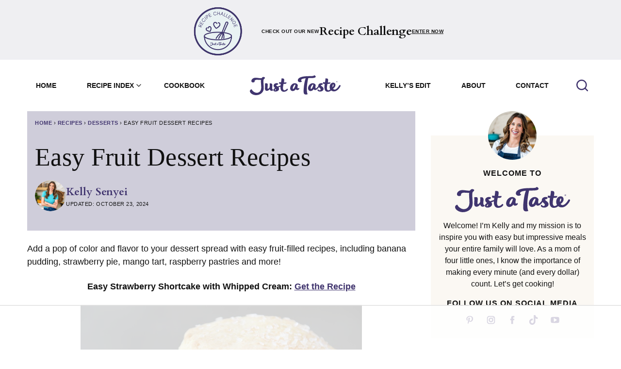

--- FILE ---
content_type: text/html
request_url: https://api.intentiq.com/profiles_engine/ProfilesEngineServlet?at=39&mi=10&dpi=936734067&pt=17&dpn=1&iiqidtype=2&iiqpcid=088a1357-26de-4f03-b08a-072546a46648&iiqpciddate=1768730754438&pcid=4fce6600-f134-4646-9693-6e536ed2fb4f&idtype=3&gdpr=0&japs=false&jaesc=0&jafc=0&jaensc=0&jsver=0.33&testGroup=A&source=pbjs&ABTestingConfigurationSource=group&abtg=A&vrref=https%3A%2F%2Fwww.justataste.com
body_size: 58
content:
{"abPercentage":97,"adt":1,"ct":2,"isOptedOut":false,"data":{"eids":[]},"dbsaved":"false","ls":true,"cttl":86400000,"abTestUuid":"g_16750a0b-cf06-4c06-a381-b5f0a3d1b96a","tc":9,"sid":-1409717125}

--- FILE ---
content_type: text/html; charset=utf-8
request_url: https://www.google.com/recaptcha/api2/aframe
body_size: 265
content:
<!DOCTYPE HTML><html><head><meta http-equiv="content-type" content="text/html; charset=UTF-8"></head><body><script nonce="ufadV3sFTdVOYXxy6WPWwg">/** Anti-fraud and anti-abuse applications only. See google.com/recaptcha */ try{var clients={'sodar':'https://pagead2.googlesyndication.com/pagead/sodar?'};window.addEventListener("message",function(a){try{if(a.source===window.parent){var b=JSON.parse(a.data);var c=clients[b['id']];if(c){var d=document.createElement('img');d.src=c+b['params']+'&rc='+(localStorage.getItem("rc::a")?sessionStorage.getItem("rc::b"):"");window.document.body.appendChild(d);sessionStorage.setItem("rc::e",parseInt(sessionStorage.getItem("rc::e")||0)+1);localStorage.setItem("rc::h",'1768730768357');}}}catch(b){}});window.parent.postMessage("_grecaptcha_ready", "*");}catch(b){}</script></body></html>

--- FILE ---
content_type: text/css
request_url: https://ads.adthrive.com/sites/52e41fac28963d1e058a10ae/ads.min.css
body_size: 380
content:
/* Recipe Print Page */
body.wprm-print .adthrive-sidebar {
    right: 10px;
    min-width: 250px;
    max-width: 320px
}
body.wprm-print .adthrive-sidebar:not(.adthrive-stuck) {
    position: absolute;
    top: 275px;
}
body.wprm-print .wprm-recipe {
    max-width:800px;
}
@media screen and (max-width: 1299px) {
    body.wprm-print.adthrive-device-desktop .wprm-recipe {
        margin-left: 25px;
        max-width: 650px;
    }
}

.adthrive-device-desktop .adthrive-recipe,
.adthrive-device-tablet .adthrive-recipe {
	float: right;
	clear: right;
	margin-left: 10px;
}

/* for final sticky SB */
.adthrive-sidebar.adthrive-stuck {
margin-top: 110px;
}
/* for ESSAs */
.adthrive-sticky-sidebar > div {
top: 110px!important;
}

/* sticky content/recipe ads */
.adthrive-device-desktop .adthrive-sticky-container > div,
.adthrive-device-tablet .adthrive-sticky-container > div {
top: 110px!important;
}
.adthrive-device-desktop .adthrive-recipe-sticky-container > div,
.adthrive-device-tablet .adthrive-recipe-sticky-container > div{
top: 110px!important;
}
.adthrive-device-phone .adthrive-sticky-container > div {
top: 90px!important;
}
.adthrive-device-phone .adthrive-recipe-sticky-container > div{
top: 90px!important;
}

body.archive .adthrive-content {
  grid-column: 1 / -1;
}

/* Ensure Recipe ads don't overlap the Instructions section */
.adthrive-device-desktop .wprm-recipe-instructions-container,
.adthrive-device-tablet .wprm-recipe-instructions-container {
  clear: both !important;
}
/* END Ensure Recipe ads don't overlap the Instructions section */


--- FILE ---
content_type: text/plain
request_url: https://rtb.openx.net/openrtbb/prebidjs
body_size: -84
content:
{"id":"f7b7e5b2-0134-41e6-88b5-cd0ab4d4823a","nbr":0}

--- FILE ---
content_type: text/plain
request_url: https://rtb.openx.net/openrtbb/prebidjs
body_size: -225
content:
{"id":"1b9a7c42-4fbf-43d7-8103-a659e9341a8d","nbr":0}

--- FILE ---
content_type: text/plain
request_url: https://rtb.openx.net/openrtbb/prebidjs
body_size: -225
content:
{"id":"2ec39bb4-2e07-4d17-a35d-252f1b5b21a8","nbr":0}

--- FILE ---
content_type: application/javascript; charset=utf-8
request_url: https://www.justataste.com/wp-content/themes/justataste-2021/assets/js/load-more-comments.js?ver=1762289685
body_size: -444
content:
jQuery(function($){

	$('.load-more-comments').click(function(e){

		var oldComments = $('body').find('.entry-comments .comment-list'),
			button = $(this);

		e.preventDefault();
		$(this).text('Loading...');
		$.get( $(this).attr('href'), function(data) {
			var newComments = $(data).find('.entry-comments .comment-list');
			newComments.insertAfter( button );
			oldComments.remove();
			button.remove();
			cleanCommentUrl();
		});
	});
});


--- FILE ---
content_type: text/plain; charset=UTF-8
request_url: https://at.teads.tv/fpc?analytics_tag_id=PUB_17002&tfpvi=&gdpr_consent=&gdpr_status=22&gdpr_reason=220&ccpa_consent=&sv=prebid-v1
body_size: 56
content:
NDU5OWU5N2UtMDMyMC00MDBlLTgyMDQtMGYzOTY5NWI5NjIzIzQtOQ==

--- FILE ---
content_type: text/plain
request_url: https://rtb.openx.net/openrtbb/prebidjs
body_size: -225
content:
{"id":"b3222029-10a6-4a23-8632-05b6579109d8","nbr":0}

--- FILE ---
content_type: text/plain
request_url: https://rtb.openx.net/openrtbb/prebidjs
body_size: -225
content:
{"id":"2baf77fe-9cca-488e-afc9-1876377258ab","nbr":0}

--- FILE ---
content_type: text/plain
request_url: https://rtb.openx.net/openrtbb/prebidjs
body_size: -225
content:
{"id":"0863429a-0f65-480b-89e6-861d05f2c161","nbr":0}

--- FILE ---
content_type: text/plain
request_url: https://rtb.openx.net/openrtbb/prebidjs
body_size: -225
content:
{"id":"51d835d1-77f3-468f-ad0d-ae8ad43f74e4","nbr":0}

--- FILE ---
content_type: text/plain
request_url: https://rtb.openx.net/openrtbb/prebidjs
body_size: -225
content:
{"id":"294c8a6a-48b5-4ef4-ae7f-bd6dded8053f","nbr":0}

--- FILE ---
content_type: text/plain
request_url: https://rtb.openx.net/openrtbb/prebidjs
body_size: -225
content:
{"id":"6a19f82a-59f8-4da5-8bdf-73574dd093d5","nbr":0}

--- FILE ---
content_type: application/javascript; charset=utf-8
request_url: https://www.justataste.com/wp-content/themes/justataste-2021/assets/js/global.js?ver=1762289685
body_size: 877
content:
var menuToggle = document.querySelector('.menu-toggle');
const siteHeader = document.querySelector('.site-header');
var headerSearch = document.querySelector('.header-search');
var navMenu = document.querySelector('.nav-menu');
var subMenu = document.querySelectorAll('.menu-item-has-children > .submenu-expand');
var searchToggles = document.querySelectorAll('.search-toggle');
var searchField = document.querySelector('.header-search .search-field');

const elementExists = function(element) {
	if ( typeof(element) != 'undefined' && element != null ) {
		return true;
	}
	return false;
}

// Mobile Menu toggle
menuToggle.addEventListener('click', function() {
	for( var i = 0, len = searchToggles.length; i < len; i++ ) {
		searchToggles[i].classList.remove('active');
	}
	document.querySelector('body').classList.toggle('active');
	headerSearch.classList.remove('active');
	navMenu.classList.toggle('active');
	this.classList.toggle('active');
});


// Menu item toggle
for( var j = 0, sublen = subMenu.length; j < sublen; j++ ) {
	subMenu[j].addEventListener('click', function(e) {
		this.classList.toggle('expanded');
		e.preventDefault();
	});
}


// Search toggle
const toggleSearch = function(event) {
	if ( !event.target.closest('.search-toggle') ) return;
	if ( elementExists(menuToggle) ) {
		menuToggle.classList.remove('active');
	}
	if ( elementExists(navMenu) ) {
		navMenu.classList.remove('active');
		siteHeader.classList.remove('menu-active');
	}
	if ( cwp.search === 'slickstream' ) {
		document.dispatchEvent(new CustomEvent('slick-show-discovery'));
	} else {
		if ( elementExists(headerSearch) ) {
			for( let searchToggle of searchToggles ) {
				searchToggle.classList.toggle('active');
			}
			headerSearch.classList.toggle('active');
			if ( elementExists(searchField) ) {
				searchField.focus();
			}
		}
	}
}

const closeSearch = function(event) {
	if ( event.target.closest('#grow-me-root') ) {
		if ( elementExists(headerSearch) ) {
			for( let searchToggle of searchToggles ) {
				searchToggle.classList.remove('active');
			}
			headerSearch.classList.remove('active');
		}
	}
}


// Yoast FAQ Toggle
const faqQuestion = document.querySelectorAll('.schema-faq-question');
if ( faqQuestion.length ) {
  document.querySelector('.schema-faq').classList.add('schema-faq--has-toggle');
  for( let question of faqQuestion ) {
		let btn = document.createElement('button');
		btn.setAttribute('aria-label', 'Display answer');
		btn.classList.add('schema-faq-toggle');
		question.append(btn);
		question.style.cursor = 'pointer';
		question.closest('.schema-faq-section').querySelector('.schema-faq-answer').toggleAttribute('hidden'); // comment out if show answers by default
	}
}

const faqToggle = function(event) {
	if( !event.target.closest('.schema-faq-question') ) return;
	let parent = event.target.closest('.schema-faq-section');
	parent.classList.toggle('active');
	parent.querySelector('.schema-faq-answer').toggleAttribute('hidden');
}

// Add functions to click event listener
document.addEventListener('click', function(event) {
	toggleSearch(event);
	closeSearch(event);
	faqToggle(event);
});

jQuery(function($){

	// Header Scroll
	var didScroll = false,
		lastScrollTop = 0,
		delta = 50,
		navbarHeight = $('.site-header').height();

	$(window).scroll(function(){
		didScroll = true;
	});

	setInterval(function() {
		if (didScroll) {
			hasScrolled();
			didScroll = false;
		}
	}, 250);

	function hasScrolled() {
		var st = $(this).scrollTop();

		// Make sure they scroll more than delta
		if(Math.abs(lastScrollTop - st) <= delta)
			return;

		if( st > navbarHeight ) {

			if (st > lastScrollTop && ! ( $('.site-header .nav-menu').hasClass('active') || $('.site-header .header-search').hasClass('active') ) ){
				// Scroll Down
				$('body').removeClass('nav-down').addClass('nav-up');
			} else {
				// Scroll Up
				if(st + $(window).height() < $(document).height()) {
					$('body').removeClass('nav-up').addClass('nav-down');
				}
			}

		} else {
			$('body').removeClass('nav-down').removeClass('nav-up');
		}
		lastScrollTop = st;
	}

	// FacetWP scrolling 
	const archiveFacets = document.querySelectorAll('.archive-facets');
	$(document).on('facetwp-loaded', function() {
        if (FWP.loaded) {

			if ( archiveFacets.length ) { // facets can be in a different place 
				$('html, body').animate({
					scrollTop: $(archiveFacets).offset().top
				}, 500);
			} else {
				$('html, body').animate({
					scrollTop: $('.site-main').offset().top
				}, 500);
			}
        }
    });

	// Nutrition toggle

	var open = false;
	$('.wprm-nutrition__wrap').prepend('<button class="wprm-display-nutrition wp-block-button__link" aria-expanded="false">Estimated Nutrition Info</button>');
	$('.wprm-nutrition__toggle').hide().addClass('js-toggle');
	$('.wprm-display-nutrition').on('click', function() {
		if ( open === true ) {
			$('.wprm-nutrition__toggle').hide();
			$(this).attr('aria-expanded', false);
			open = false;
		} else {
			$('.wprm-nutrition__toggle').show();
			$(this).attr('aria-expanded', true);
			open = true;
		}
	})


	// Archives - FacetWP 
	jQuery('.archive-facets__toggle').click(function(e){
		jQuery(this).parent().toggleClass('active');
	});

});

--- FILE ---
content_type: image/svg+xml
request_url: https://www.justataste.com/wp-content/themes/justataste-2021/assets/images/logo.svg
body_size: 1567
content:
<svg viewBox="0 0 155 34" xmlns="http://www.w3.org/2000/svg"><path d="M148.732 10.712h-.265v.36h.271c.138 0 .21-.072.21-.178.001-.122-.082-.182-.216-.182zm.226.549l.3.44h-.315l-.263-.395h-.213v.396h-.272v-1.23h.546c.294 0 .483.15.483.406a.383.383 0 01-.266.383zm-.284-1.17c-.584 0-1.025.464-1.025 1.033a1.01 1.01 0 001.019 1.026c.585 0 1.025-.463 1.025-1.032a1.01 1.01 0 00-1.019-1.027zm-.006 2.186a1.149 1.149 0 01-1.153-1.153c0-.633.511-1.16 1.16-1.16a1.15 1.15 0 011.153 1.153 1.16 1.16 0 01-1.16 1.16zm-51.275 9.641c.222-6.262 1.488-13.315 2.406-17.015a78.698 78.698 0 012.849-.064c3.481-.031 9.906.127 9.906-2.499 0-.948-.98-1.834-2.595-2.34-.57.822-1.203 1.138-2.722 1.297-3.766.443-8.293 0-13.673.6-7.248.791-11.617 3.258-11.617 6.643 0 1.992 1.488 3.352 3.704 3.352 1.361 0 2.848-.664 3.514-1.581-1.108-.6-1.552-1.139-1.552-1.961 0-1.74 2.754-2.752 7.818-3.226-1.994 4.618-3.387 14.359-3.608 20.748-.032 1.328 0 2.53.126 3.7.19 2.088 1.551 3.384 3.64 3.384 1.266 0 3.039-.41 3.102-.727-1.013-1.93-1.456-5.472-1.298-10.31m-23.295 1.485c-.348 0-.728-.41-.728-1.328 0-2.372 2.564-6.23 3.735-6.23.317 0 .506.253.696.727-.538 3.005-2.627 6.831-3.703 6.831m9.559-1.707c-.412.38-1.044.79-1.361.79-.412 0-.855-.6-.855-1.898 0-.854.19-2.214.506-3.637-.348-1.328-2.215-3.384-5.159-3.384-4.21 0-7.944 4.238-7.944 8.572 0 3.352 2.247 4.839 4.431 4.839 2.09-.032 4.178-1.423 5.286-3.29.348.823 1.044 1.582 2.406 1.582 1.393 0 2.532-.79 3.133-1.486.855-.981.38-1.74-.443-2.088m21.017 1.707c-.349 0-.728-.41-.728-1.328 0-2.372 2.564-6.23 3.735-6.23.316 0 .506.253.696.727-.538 3.005-2.627 6.831-3.703 6.831m18.358-4.459c-1.203-.822-1.741-1.486-1.741-2.246 1.994.064 3.482-.854 3.482-2.277-.412-.76-2.47-1.297-4.843-.57-1.836.601-2.975 2.025-2.975 3.701 0 .282.027.544.074.794-1.426 1.99-3.346 4.14-4.189 4.14-.38 0-.823-.664-.823-1.834 0-.949.19-2.277.506-3.7-.348-1.329-2.215-3.385-5.159-3.385-4.21 0-7.944 4.238-7.944 8.54 0 3.384 2.279 4.903 4.431 4.87 2.089-.03 4.178-1.422 5.286-3.32.348.854 1.044 1.613 2.342 1.613 2.55 0 5.114-2.86 6.484-4.977 1.191 1.474 3.012 2.306 3.012 3.712 0 1.075-.729 1.74-1.742 1.74-1.044 0-1.93-.76-2.373-1.677-1.013.032-1.583 1.075-1.108 2.024.538 1.012 2.12 1.771 4.304 1.771 2.785 0 5.95-1.708 5.95-4.554.001-1.582-.949-2.973-2.974-4.365m18.2-.285c0-1.612.728-3.194 1.33-3.194.284 0 .537.474.537 1.17 0 1.455-.76 2.657-1.74 3.7-.096-.506-.127-1.074-.127-1.676m11.647-1.676c-2.374 4.46-5.57 7.496-8.007 7.496-1.077 0-1.962-.569-2.596-1.581 1.868-1.297 3.988-3.353 3.988-6.136 0-2.594-1.456-4.143-3.893-4.143-3.418 0-6.077 3.32-6.077 7.496 0 1.529.404 2.903 1.121 4.043-1.073.925-2.244 1.554-3.337 1.554-1.012 0-2.405-.948-2.405-3.732 0-2.783.475-5.124.95-7.21 3.48-.064 4.494-.317 4.81-1.203.222-.6.317-.885.38-1.328h-4.589c.316-1.36.57-2.657.57-3.922 0-2.656-1.203-2.973-4.653-2.878.032 2.056-.348 4.301-.79 6.673-1.235-.094-2.28-.253-3.04-.474-.253.633-.38 1.139-.38 1.613 0 .949.601 1.487 1.646 1.487h1.33c-.317 1.96-.57 3.953-.57 5.914 0 4.776 2.057 7.528 5.76 7.528 2.618 0 4.692-1.135 5.866-2.29 1.319 1.05 3.05 1.657 5.022 1.657 5.887 0 11.015-8.065 11.015-9.583 0-1.044-.855-1.392-2.12-.98M38.013 21.917c0-1.518.38-3.7.38-4.522 0-2.5-.918-3.543-2.944-3.543-.57 0-1.203.095-1.74.19.19.506.284 1.36.284 2.499 0 1.201-.158 2.625-.253 3.985-1.17 1.866-2.406 2.688-2.88 2.688-.349 0-.57-.474-.57-1.676 0-1.74.285-4.27.285-5.313 0-1.772-.665-2.53-2.216-2.53-.886 0-1.772.158-2.69.316.222 1.044.285 1.77.285 3.194 0 2.183-.222 4.333-.222 5.409 0 2.657 1.108 4.048 3.323 4.048 1.931 0 3.609-1.454 4.843-3.005.412 1.93 1.582 3.037 3.355 3.037 1.108 0 2.342-.506 2.595-1.803-1.234-.728-1.835-1.235-1.835-2.974M23.2 2.91c-1.266 0-2.31.727-3.07 1.993-.538.094-1.14.126-1.899.126-2.469 0-5.539-.79-8.42-.79-4.493 0-7.279 3.004-7.279 5.471 0 1.55 1.108 2.562 2.817 2.562.918 0 1.963-.348 2.754-.917-.633-2.214.981-3.637 4.273-3.637 1.74 0 3.735.284 5.76.284.317 0 .633 0 .95-.031-.159.79-.222 1.644-.222 2.561 0 3.227.538 7.022.538 10.375 0 5.471-3.007 9.013-7.628 9.013-3.418 0-7.28-2.625-8.735-5.977C.98 24.322 0 25.65 0 27.2 0 30.837 5.666 34 10.382 34c7.564 0 13.325-4.997 13.325-11.67 0-3.606-.507-7.56-.507-11.956 0-1.582.159-2.689.602-3.606 1.392-.853 1.899-1.897 2.057-2.435-.222-.727-1.52-1.423-2.659-1.423m19.753 23.088c-.222 0-.348-.126-.348-.38 0-.663.728-1.486 1.867-2.308.094.221.158.442.158.696 0 1.075-1.108 1.992-1.677 1.992m20.668-3.13c-1.36 1.58-3.07 2.845-4.621 2.845-1.013 0-2.406-.948-2.406-3.732 0-2.783.475-5.124.95-7.21 3.482-.064 4.494-.317 4.811-1.203.221-.6.316-.885.38-1.328h-4.59c.317-1.36.57-2.657.57-3.922 0-2.656-1.202-2.973-4.652-2.878.031 2.056-.349 4.301-.792 6.673-1.234-.094-2.279-.253-3.038-.474-.253.633-.38 1.139-.38 1.613 0 .949.601 1.487 1.646 1.487h1.33c-.158.977-.3 1.963-.403 2.948-1.38.265-3.202.838-5.01 1.606-.159-.126-.348-.221-.507-.347-1.297-.855-1.962-1.55-1.962-2.246 1.994.063 3.481-.854 3.481-2.278-.411-.759-2.468-1.296-4.842-.569-1.836.6-2.975 2.024-2.975 3.7 0 1.993 1.266 3.1 2.374 4.08-1.678 1.14-2.85 2.405-2.85 3.575 0 1.834 1.647 2.656 3.577 2.656 2.786 0 6.172-1.708 6.172-4.554 0-.886-.316-1.74-.95-2.562a34.735 34.735 0 013.357-1.303c-.02.404-.033.807-.033 1.208 0 4.776 2.058 7.527 5.76 7.527 4.147 0 6.932-2.846 6.932-4.111 0-.57-.475-1.076-1.33-1.202" fill="#40356F" fill-rule="nonzero"/></svg>

--- FILE ---
content_type: application/javascript; charset=utf-8
request_url: https://www.justataste.com/wp-content/themes/justataste-2021/blocks/toc/toc.js?ver=1762289685
body_size: 198
content:
/*!
 * Immediately Invoked Function Expression Boilerplate
 * (c) 2019 Chris Ferdinandi, MIT License, https://gomakethings.com
 */
;(function () {

    'use strict';

	const elementExists = function(element) {
    	if ( typeof(element) != 'undefined' && element != null ) {
    		return true;
    	}
    	return false;
    }

	const tocs = document.querySelectorAll('.yoast-table-of-contents');
		if ( elementExists( tocs ) ) {
			for( let toc of tocs ) {
				let items = toc.querySelector(':scope > ul').querySelectorAll('li, ul');
				let itemsArray = Array.from(items);
				let count = 0;
				for( let [index,item] of itemsArray.entries() ) {
					if ( count >= 3 ) {
						item.setAttribute('hidden', true);
					}
					if ( count === 3 ) {
						item.setAttribute('data-focus', true);
					}
					if ( item.tagName === "LI" ){
						count++;
					}
				}
				let container = document.createElement('div');
				container.classList.add('yoast-table-of-contents__footer');
				let reveal = document.createElement('button');
				reveal.classList.add('yoast-table-of-contents__reveal');
				reveal.classList.add('wp-element-button');
				reveal.classList.add('is-style-arrow');
				reveal.innerText = 'Expand for more →';
				reveal.setAttribute('aria-label', 'Expand table of contents');
				if ( count > 3 ) {
					container.append(reveal);
					toc.append(container);
				}
			}
		}

		const toggleTocReveal = function(event) {
			if ( !event.target.closest('.yoast-table-of-contents__reveal') ) return;
			let button = event.target.closest('.yoast-table-of-contents__reveal');
			let items = button.closest('.yoast-table-of-contents');
			items = items.querySelector(':scope > ul').querySelectorAll('li, ul');
			let itemsArray = Array.from(items);
			let dataReveal = button.getAttribute('data-reveal');
			let count = 0;
			for( let [index,item] of itemsArray.entries() ) {
				if ( item.getAttribute('hidden') ) {
					item.removeAttribute('hidden');
				} else {
					if ( count >= 3 ) {
						item.setAttribute('hidden', true);
					}
					if ( item.tagName === "LI" ){
						count++;
					}
				}
			}
			button.closest('.yoast-table-of-contents').querySelector('[data-focus] a').focus();
			button.setAttribute('hidden', true);
//			item.setAttribute('data-focus', true);
			button.closest('.yoast-table-of-contents__footer').setAttribute('hidden', true );

		}

       document.addEventListener('click', function(event) {
       	toggleTocReveal(event);
       });

})();


--- FILE ---
content_type: text/plain
request_url: https://rtb.openx.net/openrtbb/prebidjs
body_size: -225
content:
{"id":"1bf55baa-73ee-46a0-9226-b9c964dde3ee","nbr":0}

--- FILE ---
content_type: text/plain
request_url: https://rtb.openx.net/openrtbb/prebidjs
body_size: -225
content:
{"id":"a0a5b065-058d-47e1-bb95-df0180b0bf11","nbr":0}

--- FILE ---
content_type: text/plain
request_url: https://rtb.openx.net/openrtbb/prebidjs
body_size: -225
content:
{"id":"1be2d5ee-af8a-4321-87d8-28cb751d1f80","nbr":0}

--- FILE ---
content_type: text/plain
request_url: https://rtb.openx.net/openrtbb/prebidjs
body_size: -225
content:
{"id":"55f64665-7705-45b2-ae35-b1b522b7fc48","nbr":0}